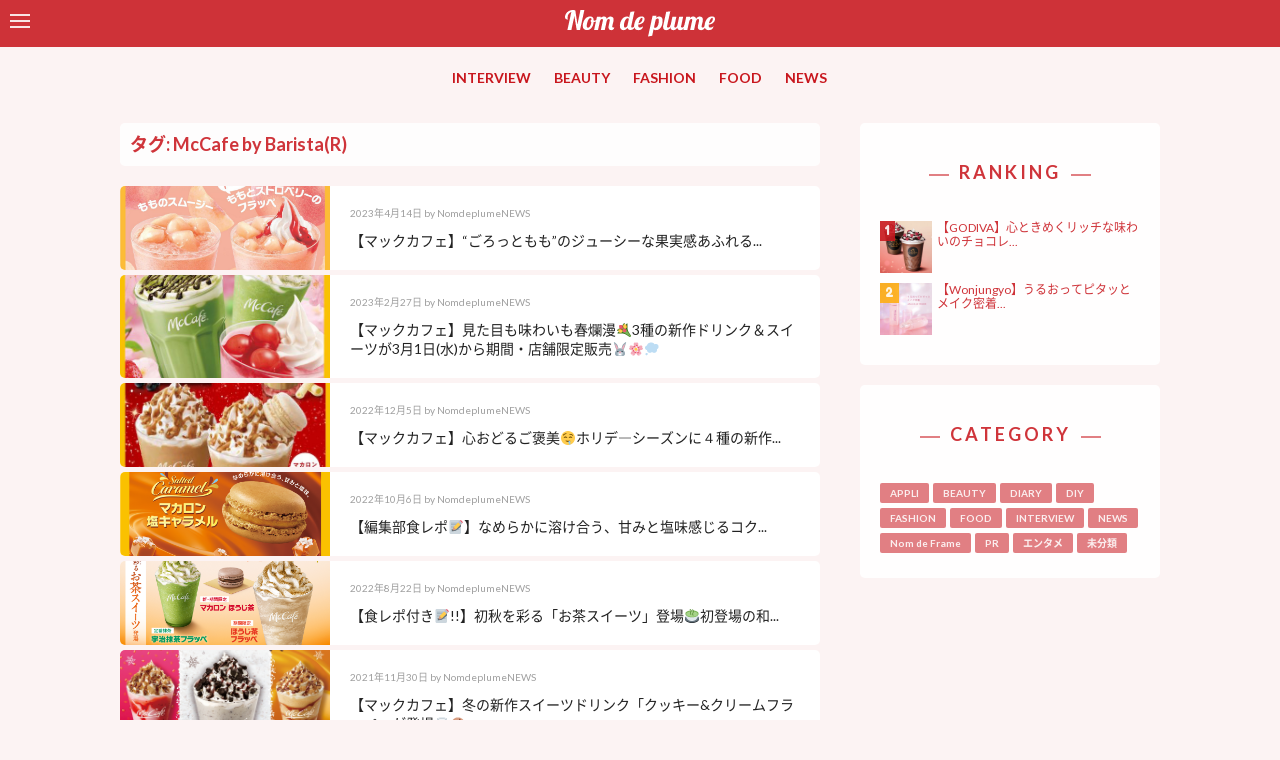

--- FILE ---
content_type: text/html; charset=UTF-8
request_url: https://www.nomdeplume.jp/tag/mccafe-by-baristar
body_size: 11653
content:
<!doctype html>

<!--[if lt IE 7]><html lang="ja" class="no-js lt-ie9 lt-ie8 lt-ie7"><![endif]-->
<!--[if (IE 7)&!(IEMobile)]><html lang="ja" class="no-js lt-ie9 lt-ie8"><![endif]-->
<!--[if (IE 8)&!(IEMobile)]><html lang="ja" class="no-js lt-ie9"><![endif]-->
<!--[if gt IE 8]><!--> <html lang="ja" class="no-js"><!--<![endif]-->

    <head>
        <meta charset="utf-8">

                <meta http-equiv="X-UA-Compatible" content="IE=edge">

                    <title>Nom de plume(ノンデプルーム)  McCafe by Barista(R)</title>
        
                <meta name="HandheldFriendly" content="True">
        <meta name="MobileOptimized" content="320">
        <meta name="viewport" content="width=device-width, initial-scale=1"/>

                <link rel="apple-touch-icon" href="https://www.nomdeplume.jp/wp-content/themes/nom%20de%20plume/library/images/apple-touch-icon.png">
        <link rel="icon" href="https://www.nomdeplume.jp/wp-content/themes/nom%20de%20plume/favicon.png">
        <!--[if IE]>
            <link rel="shortcut icon" href="https://www.nomdeplume.jp/wp-content/themes/nom%20de%20plume/favicon.ico">
        <![endif]-->
                <meta name="msapplication-TileColor" content="#f01d4f">
        <meta name="msapplication-TileImage" content="https://www.nomdeplume.jp/wp-content/themes/nom%20de%20plume/library/images/win8-tile-icon.png">
            <meta name="theme-color" content="#121212">

        <link rel="pingback" href="https://www.nomdeplume.jp/xmlrpc.php">

        <script src="https://use.fontawesome.com/96752f7ad3.js"></script>

                <style>
#wpadminbar #wp-admin-bar-wccp_free_top_button .ab-icon:before {
	content: "\f160";
	color: #02CA02;
	top: 3px;
}
#wpadminbar #wp-admin-bar-wccp_free_top_button .ab-icon {
	transform: rotate(45deg);
}
</style>
<link rel='dns-prefetch' href='//fonts.googleapis.com' />
<link rel='dns-prefetch' href='//s.w.org' />
<link rel="alternate" type="application/rss+xml" title="Nom de plume(ノンデプルーム) &raquo; フィード" href="https://www.nomdeplume.jp/feed" />
<link rel="alternate" type="application/rss+xml" title="Nom de plume(ノンデプルーム) &raquo; コメントフィード" href="https://www.nomdeplume.jp/comments/feed" />
<link rel="alternate" type="application/rss+xml" title="Nom de plume(ノンデプルーム) &raquo; McCafe by Barista(R) タグのフィード" href="https://www.nomdeplume.jp/tag/mccafe-by-baristar/feed" />
		<script type="text/javascript">
			window._wpemojiSettings = {"baseUrl":"https:\/\/s.w.org\/images\/core\/emoji\/2.2.1\/72x72\/","ext":".png","svgUrl":"https:\/\/s.w.org\/images\/core\/emoji\/2.2.1\/svg\/","svgExt":".svg","source":{"concatemoji":"https:\/\/www.nomdeplume.jp\/wp-includes\/js\/wp-emoji-release.min.js"}};
			!function(a,b,c){function d(a){var b,c,d,e,f=String.fromCharCode;if(!k||!k.fillText)return!1;switch(k.clearRect(0,0,j.width,j.height),k.textBaseline="top",k.font="600 32px Arial",a){case"flag":return k.fillText(f(55356,56826,55356,56819),0,0),!(j.toDataURL().length<3e3)&&(k.clearRect(0,0,j.width,j.height),k.fillText(f(55356,57331,65039,8205,55356,57096),0,0),b=j.toDataURL(),k.clearRect(0,0,j.width,j.height),k.fillText(f(55356,57331,55356,57096),0,0),c=j.toDataURL(),b!==c);case"emoji4":return k.fillText(f(55357,56425,55356,57341,8205,55357,56507),0,0),d=j.toDataURL(),k.clearRect(0,0,j.width,j.height),k.fillText(f(55357,56425,55356,57341,55357,56507),0,0),e=j.toDataURL(),d!==e}return!1}function e(a){var c=b.createElement("script");c.src=a,c.defer=c.type="text/javascript",b.getElementsByTagName("head")[0].appendChild(c)}var f,g,h,i,j=b.createElement("canvas"),k=j.getContext&&j.getContext("2d");for(i=Array("flag","emoji4"),c.supports={everything:!0,everythingExceptFlag:!0},h=0;h<i.length;h++)c.supports[i[h]]=d(i[h]),c.supports.everything=c.supports.everything&&c.supports[i[h]],"flag"!==i[h]&&(c.supports.everythingExceptFlag=c.supports.everythingExceptFlag&&c.supports[i[h]]);c.supports.everythingExceptFlag=c.supports.everythingExceptFlag&&!c.supports.flag,c.DOMReady=!1,c.readyCallback=function(){c.DOMReady=!0},c.supports.everything||(g=function(){c.readyCallback()},b.addEventListener?(b.addEventListener("DOMContentLoaded",g,!1),a.addEventListener("load",g,!1)):(a.attachEvent("onload",g),b.attachEvent("onreadystatechange",function(){"complete"===b.readyState&&c.readyCallback()})),f=c.source||{},f.concatemoji?e(f.concatemoji):f.wpemoji&&f.twemoji&&(e(f.twemoji),e(f.wpemoji)))}(window,document,window._wpemojiSettings);
		</script>
		<style type="text/css">
img.wp-smiley,
img.emoji {
	display: inline !important;
	border: none !important;
	box-shadow: none !important;
	height: 1em !important;
	width: 1em !important;
	margin: 0 .07em !important;
	vertical-align: -0.1em !important;
	background: none !important;
	padding: 0 !important;
}
</style>
<link rel='stylesheet' id='contact-form-7-css'  href='https://www.nomdeplume.jp/wp-content/plugins/contact-form-7/includes/css/styles.css' type='text/css' media='all' />
<link rel='stylesheet' id='nrci_methods-css'  href='https://www.nomdeplume.jp/wp-content/plugins/no-right-click-images-plugin/no-right-click-images.css' type='text/css' media='all' />
<link rel='stylesheet' id='googleFontsLato-css'  href='//fonts.googleapis.com/css?family=Lato%3A300%2C300i%2C400%2C400i%2C700%2C700i%2C900%2C900i' type='text/css' media='all' />
<link rel='stylesheet' id='googleFontsFredoka-css'  href='//fonts.googleapis.com/css?family=Fredoka+One' type='text/css' media='all' />
<link rel='stylesheet' id='wordpress-popular-posts-css'  href='https://www.nomdeplume.jp/wp-content/plugins/wordpress-popular-posts/style/wpp.css' type='text/css' media='all' />
<link rel='stylesheet' id='bones-stylesheet-css'  href='https://www.nomdeplume.jp/wp-content/themes/nom%20de%20plume/library/css/style.css' type='text/css' media='all' />
<!--[if lt IE 9]>
<link rel='stylesheet' id='bones-ie-only-css'  href='https://www.nomdeplume.jp/wp-content/themes/nom%20de%20plume/library/css/ie.css' type='text/css' media='all' />
<![endif]-->
<script type='text/javascript' src='https://www.nomdeplume.jp/wp-includes/js/jquery/jquery.js'></script>
<script type='text/javascript' src='https://www.nomdeplume.jp/wp-includes/js/jquery/jquery-migrate.min.js'></script>
<script type='text/javascript'>
/* <![CDATA[ */
var nrci_opts = {"gesture":"Y","drag":"Y","touch":"Y","admin":"Y"};
/* ]]> */
</script>
<script type='text/javascript' src='https://www.nomdeplume.jp/wp-content/plugins/no-right-click-images-plugin/no-right-click-images.js'></script>
<script type='text/javascript' src='https://www.nomdeplume.jp/wp-content/themes/nom%20de%20plume/library/js/libs/modernizr.custom.min.js'></script>
<link rel='https://api.w.org/' href='https://www.nomdeplume.jp/wp-json/' />
<meta name="p:domain_verify" content="c7d8883c95f0e9b747a6c97110e7b9ca"/><script type="text/javascript">
	window._wp_rp_static_base_url = 'https://wprp.zemanta.com/static/';
	window._wp_rp_wp_ajax_url = "https://www.nomdeplume.jp/wp-admin/admin-ajax.php";
	window._wp_rp_plugin_version = '3.6.4';
	window._wp_rp_post_id = '99942';
	window._wp_rp_num_rel_posts = '3';
	window._wp_rp_thumbnails = true;
	window._wp_rp_post_title = '%E3%80%90%E3%83%9E%E3%83%83%E3%82%AF%E3%82%AB%E3%83%95%E3%82%A7%E3%80%91%E2%80%9C%E3%81%94%E3%82%8D%E3%81%A3%E3%81%A8%E3%82%82%E3%82%82%E2%80%9D%E3%81%AE%E3%82%B8%E3%83%A5%E3%83%BC%E3%82%B7%E3%83%BC%E3%81%AA%E6%9E%9C%E5%AE%9F%E6%84%9F%E3%81%82%E3%81%B5%E3%82%8C%E3%82%8B%E3%83%89%E3%83%AA%E3%83%B3%E3%82%AF2%E7%A8%AE%E3%81%A8%E3%80%81%E3%83%94%E3%83%BC%E3%83%81%E3%83%86%E3%82%A3%E3%83%BC%E3%81%8C%E9%A6%99%E3%82%8A%E5%BF%83%E3%81%8C%E8%8F%AF%E3%82%84%E3%81%90%E6%96%B0%E4%BD%9C%E3%83%9E%E3%82%AB%E3%83%AD%E3%83%B3%E3%81%8C4%E6%9C%8819%E6%97%A5%28%E6%B0%B4%29%E3%81%8B%E3%82%89%E6%9C%9F%E9%96%93%E9%99%90%E5%AE%9A%E8%B2%A9%E5%A3%B2%F0%9F%A4%A4%F0%9F%8D%91%F0%9F%92%9E';
	window._wp_rp_post_tags = [];
	window._wp_rp_promoted_content = true;
</script>
<link rel="stylesheet" href="https://www.nomdeplume.jp/wp-content/plugins/wordpress-23-related-posts-plugin/static/themes/modern.css?version=3.6.4" />
<style type="text/css">
.related_post_title {
	margin: 0 auto 4rem;
	background: none;
	padding: 0;
	border: none;
}
ul.related_post {
}
ul.related_post li {
}
ul.related_post li a {
}
ul.related_post li img {
}</style>
<script id="wpcp_disable_selection" type="text/javascript">
var image_save_msg='You are not allowed to save images!';
	var no_menu_msg='Context Menu disabled!';
	var smessage = "Content is protected !!";

function disableEnterKey(e)
{
	var elemtype = e.target.tagName;
	
	elemtype = elemtype.toUpperCase();
	
	if (elemtype == "TEXT" || elemtype == "TEXTAREA" || elemtype == "INPUT" || elemtype == "PASSWORD" || elemtype == "SELECT" || elemtype == "OPTION" || elemtype == "EMBED")
	{
		elemtype = 'TEXT';
	}
	
	if (e.ctrlKey){
     var key;
     if(window.event)
          key = window.event.keyCode;     //IE
     else
          key = e.which;     //firefox (97)
    //if (key != 17) alert(key);
     if (elemtype!= 'TEXT' && (key == 97 || key == 65 || key == 67 || key == 99 || key == 88 || key == 120 || key == 26 || key == 85  || key == 86 || key == 83 || key == 43 || key == 73))
     {
		if(wccp_free_iscontenteditable(e)) return true;
		show_wpcp_message('You are not allowed to copy content or view source');
		return false;
     }else
     	return true;
     }
}


/*For contenteditable tags*/
function wccp_free_iscontenteditable(e)
{
	var e = e || window.event; // also there is no e.target property in IE. instead IE uses window.event.srcElement
  	
	var target = e.target || e.srcElement;

	var elemtype = e.target.nodeName;
	
	elemtype = elemtype.toUpperCase();
	
	var iscontenteditable = "false";
		
	if(typeof target.getAttribute!="undefined" ) iscontenteditable = target.getAttribute("contenteditable"); // Return true or false as string
	
	var iscontenteditable2 = false;
	
	if(typeof target.isContentEditable!="undefined" ) iscontenteditable2 = target.isContentEditable; // Return true or false as boolean

	if(target.parentElement.isContentEditable) iscontenteditable2 = true;
	
	if (iscontenteditable == "true" || iscontenteditable2 == true)
	{
		if(typeof target.style!="undefined" ) target.style.cursor = "text";
		
		return true;
	}
}

////////////////////////////////////
function disable_copy(e)
{	
	var e = e || window.event; // also there is no e.target property in IE. instead IE uses window.event.srcElement
	
	var elemtype = e.target.tagName;
	
	elemtype = elemtype.toUpperCase();
	
	if (elemtype == "TEXT" || elemtype == "TEXTAREA" || elemtype == "INPUT" || elemtype == "PASSWORD" || elemtype == "SELECT" || elemtype == "OPTION" || elemtype == "EMBED")
	{
		elemtype = 'TEXT';
	}
	
	if(wccp_free_iscontenteditable(e)) return true;
	
	var isSafari = /Safari/.test(navigator.userAgent) && /Apple Computer/.test(navigator.vendor);
	
	var checker_IMG = '';
	if (elemtype == "IMG" && checker_IMG == 'checked' && e.detail >= 2) {show_wpcp_message(alertMsg_IMG);return false;}
	if (elemtype != "TEXT")
	{
		if (smessage !== "" && e.detail == 2)
			show_wpcp_message(smessage);
		
		if (isSafari)
			return true;
		else
			return false;
	}	
}

//////////////////////////////////////////
function disable_copy_ie()
{
	var e = e || window.event;
	var elemtype = window.event.srcElement.nodeName;
	elemtype = elemtype.toUpperCase();
	if(wccp_free_iscontenteditable(e)) return true;
	if (elemtype == "IMG") {show_wpcp_message(alertMsg_IMG);return false;}
	if (elemtype != "TEXT" && elemtype != "TEXTAREA" && elemtype != "INPUT" && elemtype != "PASSWORD" && elemtype != "SELECT" && elemtype != "OPTION" && elemtype != "EMBED")
	{
		return false;
	}
}	
function reEnable()
{
	return true;
}
document.onkeydown = disableEnterKey;
document.onselectstart = disable_copy_ie;
if(navigator.userAgent.indexOf('MSIE')==-1)
{
	document.onmousedown = disable_copy;
	document.onclick = reEnable;
}
function disableSelection(target)
{
    //For IE This code will work
    if (typeof target.onselectstart!="undefined")
    target.onselectstart = disable_copy_ie;
    
    //For Firefox This code will work
    else if (typeof target.style.MozUserSelect!="undefined")
    {target.style.MozUserSelect="none";}
    
    //All other  (ie: Opera) This code will work
    else
    target.onmousedown=function(){return false}
    target.style.cursor = "default";
}
//Calling the JS function directly just after body load
window.onload = function(){disableSelection(document.body);};

//////////////////special for safari Start////////////////
var onlongtouch;
var timer;
var touchduration = 1000; //length of time we want the user to touch before we do something

var elemtype = "";
function touchstart(e) {
	var e = e || window.event;
  // also there is no e.target property in IE.
  // instead IE uses window.event.srcElement
  	var target = e.target || e.srcElement;
	
	elemtype = window.event.srcElement.nodeName;
	
	elemtype = elemtype.toUpperCase();
	
	if(!wccp_pro_is_passive()) e.preventDefault();
	if (!timer) {
		timer = setTimeout(onlongtouch, touchduration);
	}
}

function touchend() {
    //stops short touches from firing the event
    if (timer) {
        clearTimeout(timer);
        timer = null;
    }
	onlongtouch();
}

onlongtouch = function(e) { //this will clear the current selection if anything selected
	
	if (elemtype != "TEXT" && elemtype != "TEXTAREA" && elemtype != "INPUT" && elemtype != "PASSWORD" && elemtype != "SELECT" && elemtype != "EMBED" && elemtype != "OPTION")	
	{
		if (window.getSelection) {
			if (window.getSelection().empty) {  // Chrome
			window.getSelection().empty();
			} else if (window.getSelection().removeAllRanges) {  // Firefox
			window.getSelection().removeAllRanges();
			}
		} else if (document.selection) {  // IE?
			document.selection.empty();
		}
		return false;
	}
};

document.addEventListener("DOMContentLoaded", function(event) { 
    window.addEventListener("touchstart", touchstart, false);
    window.addEventListener("touchend", touchend, false);
});

function wccp_pro_is_passive() {

  var cold = false,
  hike = function() {};

  try {
	  const object1 = {};
  var aid = Object.defineProperty(object1, 'passive', {
  get() {cold = true}
  });
  window.addEventListener('test', hike, aid);
  window.removeEventListener('test', hike, aid);
  } catch (e) {}

  return cold;
}
/*special for safari End*/
</script>
<script id="wpcp_disable_Right_Click" type="text/javascript">
document.ondragstart = function() { return false;}
	function nocontext(e) {
	   return false;
	}
	document.oncontextmenu = nocontext;
</script>
<style>
.unselectable
{
-moz-user-select:none;
-webkit-user-select:none;
cursor: default;
}
html
{
-webkit-touch-callout: none;
-webkit-user-select: none;
-khtml-user-select: none;
-moz-user-select: none;
-ms-user-select: none;
user-select: none;
-webkit-tap-highlight-color: rgba(0,0,0,0);
}
</style>
<script id="wpcp_css_disable_selection" type="text/javascript">
var e = document.getElementsByTagName('body')[0];
if(e)
{
	e.setAttribute('unselectable',on);
}
</script>
<style type="text/css" id="custom-background-css">
body.custom-background { background-color: #fcf3f3; }
</style>
<link rel="icon" href="https://www.nomdeplume.jp/wp-content/uploads/2017/05/cropped-fb8870748e3cdc672d5b5c7c8e41f0bf-32x32.png" sizes="32x32" />
<link rel="icon" href="https://www.nomdeplume.jp/wp-content/uploads/2017/05/cropped-fb8870748e3cdc672d5b5c7c8e41f0bf-192x192.png" sizes="192x192" />
<link rel="apple-touch-icon-precomposed" href="https://www.nomdeplume.jp/wp-content/uploads/2017/05/cropped-fb8870748e3cdc672d5b5c7c8e41f0bf-180x180.png" />
<meta name="msapplication-TileImage" content="https://www.nomdeplume.jp/wp-content/uploads/2017/05/cropped-fb8870748e3cdc672d5b5c7c8e41f0bf-270x270.png" />
        
                <script>
          (function(i,s,o,g,r,a,m){i['GoogleAnalyticsObject']=r;i[r]=i[r]||function(){
          (i[r].q=i[r].q||[]).push(arguments)},i[r].l=1*new Date();a=s.createElement(o),
          m=s.getElementsByTagName(o)[0];a.async=1;a.src=g;m.parentNode.insertBefore(a,m)
          })(window,document,'script','https://www.google-analytics.com/analytics.js','ga');

          ga('create', 'UA-42582334-5', 'auto');
          ga('send', 'pageview');

        </script>
        
        <!--OGP開始-->
        <meta property="fb:admins" content="654890591211413" />
        <meta property="og:locale" content="ja_JP">
                        <meta property="og:type" content="blog">
                <meta property="og:description" content="原宿系モデル事務所である株式会社 N.D.Promotion が運営するティーン向けメディア。 Twitter38 万フォロワー、Instagram11 万フォロワーと SNS を中心に若年層女子へ圧倒的なリーチ力を持つ。人気モデルを起用した撮影企画や人気 JK ライターによるオリジナルコンテンツを毎日発信し、スマホ世代の流行の発信地。">
                <meta property="twitter:text:description" content="原宿系モデル事務所である株式会社 N.D.Promotion が運営するティーン向けメディア。 Twitter38 万フォロワー、Instagram11 万フォロワーと SNS を中心に若年層女子へ圧倒的なリーチ力を持つ。人気モデルを起用した撮影企画や人気 JK ライターによるオリジナルコンテンツを毎日発信し、スマホ世代の流行の発信地。">
                <meta property="og:title" content="Nom de plume(ノンデプルーム)">
                <meta property="twitter:title" content="Nom de plume(ノンデプルーム)">
                <meta property="og:url" content="https://www.nomdeplume.jp">
                <meta property="twitter:url" content="https://www.nomdeplume.jp">
                    <meta property="og:site_name" content="Nom de plume(ノンデプルーム)">
            <meta property="og:image" content="https://www.nomdeplume.jp/wp-content/themes/nom%20de%20plume/library/images/ogp.png">
            <meta name="twitter:card" content="summary_large_image">
            <meta name="twitter:site" content="@Nomde_official">
        <!--OGP完了-->
<!-- Global site tag (gtag.js) - Google Analytics -->
<script async src="https://www.googletagmanager.com/gtag/js?id=G-ZSY5GRJ82Q"></script>
<script>
  window.dataLayer = window.dataLayer || [];
  function gtag(){dataLayer.push(arguments);}
  gtag('js', new Date());

  gtag('config', 'G-ZSY5GRJ82Q');
</script>

<!-- Google tag (gtag.js) -->
<script async src="https://www.googletagmanager.com/gtag/js?id=G-34HLTEKE3N"></script>
<script>
  window.dataLayer = window.dataLayer || [];
  function gtag(){dataLayer.push(arguments);}
  gtag('js', new Date());

  gtag('config', 'G-34HLTEKE3N');
</script>

    </head>


    <body class="archive tag tag-mccafe-by-baristar tag-7913 custom-background unselectable" itemscope itemtype="http://schema.org/WebPage">
                                        

<div id="sidebar">

    <div id="sidebar-wrapper" class="sidebar-wrapper">

        <form role="search" method="get" id="searchform" class="searchform" action="https://www.nomdeplume.jp/">
    <div class="search-wrap">
        <div class="left">
            <label for="s" class="screen-reader-text">
            <input type="search" id="s" name="s" value="" />
            </label>
        </div>
        <div class="right">
            <button type="submit" id="searchsubmit" ><i class="fa fa-search" aria-hidden="true"></i></button>
        </div>
    </div>
</form>
        <h4 class="side-title">MENU</h4>
        <nav role="navigation">
            <div class="slide-links cf"><ul id="menu-slide_navi01" class="menu"><li id="menu-item-70390" class="menu-item menu-item-type-taxonomy menu-item-object-category menu-item-70390"><a href="https://www.nomdeplume.jp/category/interview">INTERVIEW</a></li>
<li id="menu-item-2150" class="menu-item menu-item-type-taxonomy menu-item-object-category menu-item-2150"><a href="https://www.nomdeplume.jp/category/beauty">BEAUTY</a></li>
<li id="menu-item-2151" class="menu-item menu-item-type-taxonomy menu-item-object-category menu-item-2151"><a href="https://www.nomdeplume.jp/category/fashion">FASHION</a></li>
<li id="menu-item-2168" class="menu-item menu-item-type-taxonomy menu-item-object-category menu-item-2168"><a href="https://www.nomdeplume.jp/category/food">FOOD</a></li>
<li id="menu-item-2153" class="menu-item menu-item-type-taxonomy menu-item-object-category menu-item-2153"><a href="https://www.nomdeplume.jp/category/news">NEWS</a></li>
<li id="menu-item-2167" class="menu-item menu-item-type-taxonomy menu-item-object-category menu-item-2167"><a href="https://www.nomdeplume.jp/category/appli">APPLI</a></li>
</ul></div>        </nav>

        <h4 class="side-title">WRITER</h4>
        <ul class="writer-list">
                    <li class="writer-profile">
            <figure class="eyecatch author_image">
                <a href="/?author=16">
                <img alt='' src='http://www.nomdeplume.jp/wp-content/uploads/2020/04/NOMDE_LOGO_icon-1-300x300.jpg' srcset='http://www.nomdeplume.jp/wp-content/uploads/2020/04/NOMDE_LOGO_icon-1-600x600.jpg 2x' class='avatar avatar-300 photo' height='300' width='300' />                </a>
            </figure>
            <div class="profile">
                <div class="icon-field">
                                                </div>
                <h4>
                    <a href="/?author=16">
                        NomdeplumeNEWS                    </a>
                </h4>

                <div class="nickname">NomdeplumeNEWS</div>
            </div>
        </li>
                    <li class="writer-profile">
            <figure class="eyecatch author_image">
                <a href="/?author=277">
                <img alt='' src='http://www.nomdeplume.jp/wp-content/uploads/2021/04/avatar_user_277_1618287356.jpg' srcset='http://www.nomdeplume.jp/wp-content/uploads/2021/04/avatar_user_277_1618287356.jpg 2x' class='avatar avatar-300 photo' height='300' width='300' />                </a>
            </figure>
            <div class="profile">
                <div class="icon-field">
                                                </div>
                <h4>
                    <a href="/?author=277">
                        Nomdeplume公式ライター                    </a>
                </h4>

                <div class="nickname">Nomdeplume公式ライター</div>
            </div>
        </li>
                    <li class="writer-profile">
            <figure class="eyecatch author_image">
                <a href="/?author=276">
                <img alt='' src='http://www.nomdeplume.jp/wp-content/uploads/2020/04/rogo2-300x300.jpg' srcset='http://www.nomdeplume.jp/wp-content/uploads/2020/04/rogo2-600x600.jpg 2x' class='avatar avatar-300 photo' height='300' width='300' />                </a>
            </figure>
            <div class="profile">
                <div class="icon-field">
                                                </div>
                <h4>
                    <a href="/?author=276">
                        Nomdeplume編集部                    </a>
                </h4>

                <div class="nickname">Nomdeplume編集部</div>
            </div>
        </li>
                    <li class="writer-profile">
            <figure class="eyecatch author_image">
                <a href="/?author=267">
                <img alt='' src='http://www.nomdeplume.jp/wp-content/uploads/2019/05/5b7b3810-a6d5-4634-bf04-314eb3460992-300x300.jpeg' srcset='http://www.nomdeplume.jp/wp-content/uploads/2019/05/5b7b3810-a6d5-4634-bf04-314eb3460992-600x600.jpeg 2x' class='avatar avatar-300 photo' height='300' width='300' />                </a>
            </figure>
            <div class="profile">
                <div class="icon-field">
                                        <span class="rank-girls"><i class="fa fa-star-o" aria-hidden="true"></i> Nom de plume Girls</span>
                                    </div>
                <h4>
                    <a href="/?author=267">
                        ®️ea                    </a>
                </h4>

                <div class="nickname">®️ea</div>
            </div>
        </li>
                    <li class="writer-profile">
            <figure class="eyecatch author_image">
                <a href="/?author=320">
                <img alt='' src='https://www.nomdeplume.jp/wp-content/uploads/2022/02/e923cc1b5814d01cc62a09064b5f23ba-300x300.jpg' srcset='https://www.nomdeplume.jp/wp-content/uploads/2022/02/e923cc1b5814d01cc62a09064b5f23ba.jpg 2x' class='avatar avatar-300 photo' height='300' width='300' />                </a>
            </figure>
            <div class="profile">
                <div class="icon-field">
                                                </div>
                <h4>
                    <a href="/?author=320">
                        y.takayama(Nomdeplume編集部)                    </a>
                </h4>

                <div class="nickname">y.takayama(Nomdeplume編集部)</div>
            </div>
        </li>
                    <li class="writer-profile">
            <figure class="eyecatch author_image">
                <a href="/?author=246">
                <img alt='' src='http://www.nomdeplume.jp/wp-content/uploads/2018/12/avatar_user_246_1544438813-300x300.jpeg' srcset='http://www.nomdeplume.jp/wp-content/uploads/2018/12/avatar_user_246_1544438813-600x600.jpeg 2x' class='avatar avatar-300 photo' height='300' width='300' />                </a>
            </figure>
            <div class="profile">
                <div class="icon-field">
                                        <span class="rank-girls"><i class="fa fa-star-o" aria-hidden="true"></i> Nom de plume Girls</span>
                                    </div>
                <h4>
                    <a href="/?author=246">
                        ZhiZi                    </a>
                </h4>

                <div class="nickname">ZhiZi</div>
            </div>
        </li>
    </ul>

    <a href="/writer/" class="btn pink-btn">MORE</a>


    </div>

</div>
        <div id="container">

            <header class="header" role="banner" itemscope itemtype="http://schema.org/WPHeader">

                <div id="inner-header" class="wrap cf">
                <div id="navbar">
                    <!--
                    #navbar is positioned fixed.

                    It does not matter what kind of element #toggle-sidebar is.
                    -->

                    <div id="toggle-sidebar">
                        <span></span>
                        <span></span>
                        <span></span>
                    </div>
                </div>

                                        <a href="https://www.nomdeplume.jp" rel="nofollow">
                        <img class="logo" src="https://www.nomdeplume.jp/wp-content/themes/nom%20de%20plume/library/images/new_logo_white.svg" alt="Nom de plume(ノンデプルーム)">
                    </a>

                                        


                </div>
                <nav role="navigation" itemscope itemtype="http://schema.org/SiteNavigationElement">
                    <ul id="menu-main-navi" class="nav top-nav cf"><li id="menu-item-66700" class="menu-item menu-item-type-taxonomy menu-item-object-category menu-item-66700"><a href="https://www.nomdeplume.jp/category/interview">INTERVIEW</a></li>
<li id="menu-item-2120" class="menu-item menu-item-type-taxonomy menu-item-object-category menu-item-2120"><a href="https://www.nomdeplume.jp/category/beauty">BEAUTY</a></li>
<li id="menu-item-2121" class="menu-item menu-item-type-taxonomy menu-item-object-category menu-item-2121"><a href="https://www.nomdeplume.jp/category/fashion">FASHION</a></li>
<li id="menu-item-2166" class="menu-item menu-item-type-taxonomy menu-item-object-category menu-item-2166"><a href="https://www.nomdeplume.jp/category/food">FOOD</a></li>
<li id="menu-item-2164" class="menu-item menu-item-type-taxonomy menu-item-object-category menu-item-2164"><a href="https://www.nomdeplume.jp/category/news">NEWS</a></li>
</ul>
                </nav>

            </header>

			<div id="content">

				<div id="inner-content" class="wrap cf">

						<main id="main" class="cf" role="main" itemscope itemprop="mainContentOfPage" itemtype="http://schema.org/Blog">
                                                                                        <h1 class="page-title">タグ: McCafe by Barista(R)</h1>                            
							
							<article id="post-99942" class="cf tile post-99942 post type-post status-publish format-standard has-post-thumbnail hentry category-food tag-mccafe-by-baristar tag-11057 tag-309 tag-1425 tag-3064 tag-11056 tag-11055 tag-9460 tag-9615" role="article">
                                    <a href="https://www.nomdeplume.jp/food/99942" class="wrap-link">
                                        <div class="left">
                                                                                                                                            <figure style="background-image: url(https://www.nomdeplume.jp/wp-content/uploads/2023/04/8c326872d3ad69c38c07d5649006c217.jpg);">
                                                        <img src="https://www.nomdeplume.jp/wp-content/uploads/2023/04/8c326872d3ad69c38c07d5649006c217.jpg" alt="">
                                                </figure>
                                                                                    </div>
                                        <div class="right txt">
                                            <p class="byline entry-meta vcard">
                                                                                 <time class="updated entry-time" datetime="2023-04-14" itemprop="datePublished">2023年4月14日</time> <span class="by">by</span> <span class="entry-author author" itemprop="author" itemscope itemptype="http://schema.org/Person">NomdeplumeNEWS</span>                                            </p>
                                                <h2>
                                                                                                            【マックカフェ】“ごろっともも”のジューシーな果実感あふれる...                                                                                                    </h2>
                                        </div>
                                    </a>

							</article>

							
							<article id="post-97975" class="cf tile post-97975 post type-post status-publish format-standard has-post-thumbnail hentry category-food tag-mccafe-by-barista tag-mccafe-by-baristar tag-5083 tag-10901 tag-171 tag-10902 tag-1206 tag-1761 tag-10903 tag-1425 tag-2182 tag-10904 tag-9460 tag-9615" role="article">
                                    <a href="https://www.nomdeplume.jp/food/97975" class="wrap-link">
                                        <div class="left">
                                                                                                                                            <figure style="background-image: url(https://www.nomdeplume.jp/wp-content/uploads/2023/02/2023022116052263f46d3279524.jpg);">
                                                        <img src="https://www.nomdeplume.jp/wp-content/uploads/2023/02/2023022116052263f46d3279524.jpg" alt="">
                                                </figure>
                                                                                    </div>
                                        <div class="right txt">
                                            <p class="byline entry-meta vcard">
                                                                                 <time class="updated entry-time" datetime="2023-02-27" itemprop="datePublished">2023年2月27日</time> <span class="by">by</span> <span class="entry-author author" itemprop="author" itemscope itemptype="http://schema.org/Person">NomdeplumeNEWS</span>                                            </p>
                                                <h2>
                                                                                                            【マックカフェ】見た目も味わいも春爛漫💐3種の新作ドリンク＆スイーツが3月1日(水)から期間・店舗限定販売🐰🌸💭                                                                                                    </h2>
                                        </div>
                                    </a>

							</article>

							
							<article id="post-95500" class="cf tile post-95500 post type-post status-publish format-standard has-post-thumbnail hentry category-food tag-mccafe-by-barista tag-mccafe-by-baristar tag-171 tag-10616 tag-254 tag-1206 tag-10615 tag-1425 tag-10613 tag-10614 tag-9460 tag-9615" role="article">
                                    <a href="https://www.nomdeplume.jp/food/95500" class="wrap-link">
                                        <div class="left">
                                                                                                                                            <figure style="background-image: url(https://www.nomdeplume.jp/wp-content/uploads/2022/12/7da502b11aaf7a635b4207388cf93b52.jpg);">
                                                        <img src="https://www.nomdeplume.jp/wp-content/uploads/2022/12/7da502b11aaf7a635b4207388cf93b52.jpg" alt="">
                                                </figure>
                                                                                    </div>
                                        <div class="right txt">
                                            <p class="byline entry-meta vcard">
                                                                                 <time class="updated entry-time" datetime="2022-12-05" itemprop="datePublished">2022年12月5日</time> <span class="by">by</span> <span class="entry-author author" itemprop="author" itemscope itemptype="http://schema.org/Person">NomdeplumeNEWS</span>                                            </p>
                                                <h2>
                                                                                                            【マックカフェ】心おどるご褒美🤤ホリデ―シーズンに４種の新作...                                                                                                    </h2>
                                        </div>
                                    </a>

							</article>

							
							<article id="post-93286" class="cf tile post-93286 post type-post status-publish format-standard has-post-thumbnail hentry category-food tag-mccafe-by-barista tag-mccafe-by-baristar tag-171 tag-1761 tag-10397 tag-309 tag-588 tag-1425 tag-6709 tag-3064 tag-9460" role="article">
                                    <a href="https://www.nomdeplume.jp/food/93286" class="wrap-link">
                                        <div class="left">
                                                                                                                                            <figure style="background-image: url(https://www.nomdeplume.jp/wp-content/uploads/2022/10/82bf0a88ebaee9ed9c30ed5b7a4df2f8.png);">
                                                        <img src="https://www.nomdeplume.jp/wp-content/uploads/2022/10/82bf0a88ebaee9ed9c30ed5b7a4df2f8.png" alt="">
                                                </figure>
                                                                                    </div>
                                        <div class="right txt">
                                            <p class="byline entry-meta vcard">
                                                                                 <time class="updated entry-time" datetime="2022-10-06" itemprop="datePublished">2022年10月6日</time> <span class="by">by</span> <span class="entry-author author" itemprop="author" itemscope itemptype="http://schema.org/Person">NomdeplumeNEWS</span>                                            </p>
                                                <h2>
                                                                                                            【編集部食レポ📝】なめらかに溶け合う、甘みと塩味感じるコク...                                                                                                    </h2>
                                        </div>
                                    </a>

							</article>

							
							<article id="post-91442" class="cf tile post-91442 post type-post status-publish format-standard has-post-thumbnail hentry category-food tag-mccafe-by-baristar tag-6710 tag-10176 tag-588 tag-8069 tag-300 tag-1097" role="article">
                                    <a href="https://www.nomdeplume.jp/food/91442" class="wrap-link">
                                        <div class="left">
                                                                                                                                            <figure style="background-image: url(https://www.nomdeplume.jp/wp-content/uploads/2022/08/6f44349fd9f1b7ad1656c1863e59f082.png);">
                                                        <img src="https://www.nomdeplume.jp/wp-content/uploads/2022/08/6f44349fd9f1b7ad1656c1863e59f082.png" alt="">
                                                </figure>
                                                                                    </div>
                                        <div class="right txt">
                                            <p class="byline entry-meta vcard">
                                                                                 <time class="updated entry-time" datetime="2022-08-22" itemprop="datePublished">2022年8月22日</time> <span class="by">by</span> <span class="entry-author author" itemprop="author" itemscope itemptype="http://schema.org/Person">NomdeplumeNEWS</span>                                            </p>
                                                <h2>
                                                                                                            【食レポ付き📝!!】初秋を彩る「お茶スイーツ」登場🍵初登場の和...                                                                                                    </h2>
                                        </div>
                                    </a>

							</article>

							
							<article id="post-79722" class="cf tile post-79722 post type-post status-publish format-standard has-post-thumbnail hentry category-food tag-mccafe-by-baristar tag-9080 tag-309 tag-588" role="article">
                                    <a href="https://www.nomdeplume.jp/food/79722" class="wrap-link">
                                        <div class="left">
                                                                                                                                            <figure style="background-image: url(https://www.nomdeplume.jp/wp-content/uploads/2021/11/2021112916394861a483c48bc81.jpg);">
                                                        <img src="https://www.nomdeplume.jp/wp-content/uploads/2021/11/2021112916394861a483c48bc81.jpg" alt="">
                                                </figure>
                                                                                    </div>
                                        <div class="right txt">
                                            <p class="byline entry-meta vcard">
                                                                                 <time class="updated entry-time" datetime="2021-11-30" itemprop="datePublished">2021年11月30日</time> <span class="by">by</span> <span class="entry-author author" itemprop="author" itemscope itemptype="http://schema.org/Person">NomdeplumeNEWS</span>                                            </p>
                                                <h2>
                                                                                                            【マックカフェ】冬の新作スイーツドリンク「クッキー&#038;クリームフラッペ」が登場🥛🍪                                                                                                    </h2>
                                        </div>
                                    </a>

							</article>

							
							<article id="post-68054" class="cf tile post-68054 post type-post status-publish format-standard has-post-thumbnail hentry category-food tag-mccafe-by-baristar tag-7914 tag-7915 tag-6709" role="article">
                                    <a href="https://www.nomdeplume.jp/food/68054" class="wrap-link">
                                        <div class="left">
                                                                                                                                            <figure style="background-image: url(https://www.nomdeplume.jp/wp-content/uploads/2021/04/20210419152036607d2134732d7.jpg);">
                                                        <img src="https://www.nomdeplume.jp/wp-content/uploads/2021/04/20210419152036607d2134732d7.jpg" alt="">
                                                </figure>
                                                                                    </div>
                                        <div class="right txt">
                                            <p class="byline entry-meta vcard">
                                                                                 <time class="updated entry-time" datetime="2021-04-20" itemprop="datePublished">2021年4月20日</time> <span class="by">by</span> <span class="entry-author author" itemprop="author" itemscope itemptype="http://schema.org/Person">NomdeplumeNEWS</span>                                            </p>
                                                <h2>
                                                                                                            “黄桃・白桃・ネクタリン”の3種のももの果汁を使用したももづくしなドリンクが登場🍑💖                                                                                                    </h2>
                                        </div>
                                    </a>

							</article>

							
									
							
						</main>

									<div id="sidebar1" class="sidebar cf" role="complementary">

					
						
<!-- WordPress Popular Posts Plugin v3.3.4 [W] [monthly] [views] [regular] -->
<div id="wpp-2" class="widget popular-posts">
<h4 class="widgettitle">RANKING</h4>                <script type="text/javascript">
					/* jQuery is available, so proceed */
					if ( window.jQuery ) {

						jQuery(document).ready(function($){
							$.get('https://www.nomdeplume.jp/wp-admin/admin-ajax.php', {
								action: 'wpp_get_popular',
								id: '2'
							}, function(data){
								$('#wpp-2').append(data);
							});
						});

					} /* jQuery is not defined */
					else {
						if ( window.console && window.console.log ) {
							window.console.log('WordPress Popular Posts: jQuery is not defined!');
						}
					}
                </script>
                </div>
<!-- End WordPress Popular Posts Plugin v3.3.4 -->
<div id="categories-2" class="widget widget_categories"><h4 class="widgettitle">CATEGORY</h4>		<ul>
	<li class="cat-item cat-item-159"><a href="https://www.nomdeplume.jp/category/appli" >APPLI</a>
</li>
	<li class="cat-item cat-item-4"><a href="https://www.nomdeplume.jp/category/beauty" >BEAUTY</a>
</li>
	<li class="cat-item cat-item-10065"><a href="https://www.nomdeplume.jp/category/diary" >DIARY</a>
</li>
	<li class="cat-item cat-item-163"><a href="https://www.nomdeplume.jp/category/diy" >DIY</a>
</li>
	<li class="cat-item cat-item-8"><a href="https://www.nomdeplume.jp/category/fashion" >FASHION</a>
</li>
	<li class="cat-item cat-item-158"><a href="https://www.nomdeplume.jp/category/food" >FOOD</a>
</li>
	<li class="cat-item cat-item-164"><a href="https://www.nomdeplume.jp/category/interview" >INTERVIEW</a>
</li>
	<li class="cat-item cat-item-7"><a href="https://www.nomdeplume.jp/category/news" >NEWS</a>
</li>
	<li class="cat-item cat-item-11097"><a href="https://www.nomdeplume.jp/category/nom-de-frame" >Nom de Frame</a>
</li>
	<li class="cat-item cat-item-6"><a href="https://www.nomdeplume.jp/category/pr" >PR</a>
</li>
	<li class="cat-item cat-item-5327"><a href="https://www.nomdeplume.jp/category/%e3%82%a8%e3%83%b3%e3%82%bf%e3%83%a1" >エンタメ</a>
</li>
	<li class="cat-item cat-item-1"><a href="https://www.nomdeplume.jp/category/%e6%9c%aa%e5%88%86%e9%a1%9e" >未分類</a>
</li>
		</ul>
</div>
					
				</div>

				</div>

			</div>

            <footer class="footer" role="contentinfo" itemscope itemtype="http://schema.org/WPFooter">

                <div id="inner-footer" class="wrap cf">

                                                                                <h4>Nom de plume SNS</h4>
                    <ul class="sns">
                                                                                                                        
                                                    <li><a href="https://twitter.com/Nomde_official" target="_blank"><i class="fa fa-twitter" aria-hidden="true"></i></a></li>
                                                                                                    <li><a href="https://www.instagram.com/nomde_official/" target="_blank"><i class="fa fa-instagram" aria-hidden="true"></i></a></li>
                                                                            <li class="tiktok"><a href="https://www.tiktok.com/@ndpromotion" target="_blank"><img src="https://www.nomdeplume.jp/wp-content/themes/nom%20de%20plume/library/images/tiktok-icon.svg" alt="https://www.tiktok.com/@ndpromotion"></a></li>
                                            </ul>
                                        

                    <nav role="navigation">
                        <div class="footer-links cf"><ul id="menu-foot_navi" class="nav footer-nav cf"><li id="menu-item-2143" class="menu-item menu-item-type-post_type menu-item-object-page menu-item-2143"><a href="https://www.nomdeplume.jp/writer">ライター一覧</a></li>
<li id="menu-item-2144" class="menu-item menu-item-type-post_type menu-item-object-page menu-item-2144"><a href="https://www.nomdeplume.jp/contact">お問い合わせ</a></li>
<li id="menu-item-2145" class="menu-item menu-item-type-post_type menu-item-object-page menu-item-2145"><a href="https://www.nomdeplume.jp/rules">利用規約</a></li>
<li id="menu-item-2146" class="menu-item menu-item-type-post_type menu-item-object-page menu-item-2146"><a href="https://www.nomdeplume.jp/privacy-policy">プライバシーポリシー</a></li>
<li id="menu-item-2171" class="menu-item menu-item-type-custom menu-item-object-custom menu-item-2171"><a target="_blank" href="http://www.ndpromotion.co.jp/">運営会社</a></li>
<li id="menu-item-66699" class="menu-item menu-item-type-taxonomy menu-item-object-category menu-item-66699"><a href="https://www.nomdeplume.jp/category/interview">INTERVIEW</a></li>
</ul></div>                    </nav>

                    <a href="https://www.nomdeplume.jp" rel="nofollow">
                        <img class="logo" src="https://www.nomdeplume.jp/wp-content/themes/nom%20de%20plume/library/images/new_logo_white.svg" alt="Nom de plume(ノンデプルーム)">
                    </a>

                    <p class="source-org copyright">&copy; 2026 Nom de plume(ノンデプルーム).</p>

                </div>

            </footer>

        </div>

                	<div id="wpcp-error-message" class="msgmsg-box-wpcp hideme"><span>error: </span>Content is protected !!</div>
	<script>
	var timeout_result;
	function show_wpcp_message(smessage)
	{
		if (smessage !== "")
			{
			var smessage_text = '<span>Alert: </span>'+smessage;
			document.getElementById("wpcp-error-message").innerHTML = smessage_text;
			document.getElementById("wpcp-error-message").className = "msgmsg-box-wpcp warning-wpcp showme";
			clearTimeout(timeout_result);
			timeout_result = setTimeout(hide_message, 3000);
			}
	}
	function hide_message()
	{
		document.getElementById("wpcp-error-message").className = "msgmsg-box-wpcp warning-wpcp hideme";
	}
	</script>
		<style>
	@media print {
	body * {display: none !important;}
		body:after {
		content: "You are not allowed to print preview this page, Thank you"; }
	}
	</style>
		<style type="text/css">
	#wpcp-error-message {
	    direction: ltr;
	    text-align: center;
	    transition: opacity 900ms ease 0s;
	    z-index: 99999999;
	}
	.hideme {
    	opacity:0;
    	visibility: hidden;
	}
	.showme {
    	opacity:1;
    	visibility: visible;
	}
	.msgmsg-box-wpcp {
		border:1px solid #f5aca6;
		border-radius: 10px;
		color: #555;
		font-family: Tahoma;
		font-size: 11px;
		margin: 10px;
		padding: 10px 36px;
		position: fixed;
		width: 255px;
		top: 50%;
  		left: 50%;
  		margin-top: -10px;
  		margin-left: -130px;
  		-webkit-box-shadow: 0px 0px 34px 2px rgba(242,191,191,1);
		-moz-box-shadow: 0px 0px 34px 2px rgba(242,191,191,1);
		box-shadow: 0px 0px 34px 2px rgba(242,191,191,1);
	}
	.msgmsg-box-wpcp span {
		font-weight:bold;
		text-transform:uppercase;
	}
		.warning-wpcp {
		background:#ffecec url('https://www.nomdeplume.jp/wp-content/plugins/wp-content-copy-protector/images/warning.png') no-repeat 10px 50%;
	}
    </style>
<script type='text/javascript' src='https://www.nomdeplume.jp/wp-content/plugins/contact-form-7/includes/js/jquery.form.min.js'></script>
<script type='text/javascript'>
/* <![CDATA[ */
var _wpcf7 = {"recaptcha":{"messages":{"empty":"\u3042\u306a\u305f\u304c\u30ed\u30dc\u30c3\u30c8\u3067\u306f\u306a\u3044\u3053\u3068\u3092\u8a3c\u660e\u3057\u3066\u304f\u3060\u3055\u3044\u3002"}},"cached":"1"};
/* ]]> */
</script>
<script type='text/javascript' src='https://www.nomdeplume.jp/wp-content/plugins/contact-form-7/includes/js/scripts.js'></script>
<script type='text/javascript' src='https://www.nomdeplume.jp/wp-content/themes/nom%20de%20plume/library/js/libs/jquery-ui.min.js'></script>
<script type='text/javascript' src='https://www.nomdeplume.jp/wp-content/themes/nom%20de%20plume/library/js/libs/tile.js'></script>
<script type='text/javascript' src='https://www.nomdeplume.jp/wp-content/themes/nom%20de%20plume/library/js/libs/jquery.simpler-sidebar.min.js'></script>
<script type='text/javascript' src='https://www.nomdeplume.jp/wp-content/themes/nom%20de%20plume/library/js/libs/owl.carousel.min.js'></script>
<script type='text/javascript' src='https://www.nomdeplume.jp/wp-content/themes/nom%20de%20plume/library/js/libs/remodal.js'></script>
<script type='text/javascript' src='https://www.nomdeplume.jp/wp-content/themes/nom%20de%20plume/library/js/scripts.js'></script>
<script type='text/javascript' src='https://www.nomdeplume.jp/wp-includes/js/wp-embed.min.js'></script>

    </body>

</html> <!-- end of site. what a ride! -->


--- FILE ---
content_type: image/svg+xml
request_url: https://s.w.org/images/core/emoji/2.2.1/svg/1f95b.svg
body_size: 1103
content:
<?xml version="1.0" encoding="UTF-8" standalone="no"?><svg xmlns:dc="http://purl.org/dc/elements/1.1/" xmlns:cc="http://creativecommons.org/ns#" xmlns:rdf="http://www.w3.org/1999/02/22-rdf-syntax-ns#" xmlns:svg="http://www.w3.org/2000/svg" xmlns="http://www.w3.org/2000/svg" viewBox="0 0 45 45" style="enable-background:new 0 0 45 45;" xml:space="preserve" version="1.1" id="svg2"><metadata id="metadata8"><rdf:RDF><cc:Work rdf:about=""><dc:format>image/svg+xml</dc:format><dc:type rdf:resource="http://purl.org/dc/dcmitype/StillImage"/></cc:Work></rdf:RDF></metadata><defs id="defs6"><clipPath id="clipPath24" clipPathUnits="userSpaceOnUse"><path id="path26" d="M 0,36 36,36 36,0 0,0 0,36 Z"/></clipPath></defs><g transform="matrix(1.25,0,0,-1.25,0,45)" id="g10"><g transform="translate(8.7771,31.5417)" id="g12"><path id="path14" style="fill:#ccd6dd;fill-opacity:1;fill-rule:nonzero;stroke:none" d="m 0,0 2.015,-27.542 14.333,0 L 18.536,0.021 0,0 Z"/></g><g transform="translate(25,4.7187)" id="g16"><path id="path18" style="fill:#ffffff;fill-opacity:1;fill-rule:nonzero;stroke:none" d="m 0,0 -14.094,-0.156 -1.018,15.312 16.246,0 L 0,0 Z"/></g><g id="g20"><g clip-path="url(#clipPath24)" id="g22"><g transform="translate(27.8438,31.6352)" id="g28"><path id="path30" style="fill:none;stroke:#8899a6;stroke-width:2.3499999;stroke-linecap:round;stroke-linejoin:miter;stroke-miterlimit:10;stroke-dasharray:none;stroke-opacity:1" d="m 0,0 -1.969,-27.66 c -0.147,-1.481 -0.806,-1.975 -1.969,-1.975 l -11.812,0 c -0.975,0 -1.803,0.586 -1.969,1.975 L -19.687,0"/></g><g transform="translate(8.1562,31.6474)" id="g32"><path id="path34" style="fill:none;stroke:#8899a6;stroke-width:2;stroke-linecap:round;stroke-linejoin:miter;stroke-miterlimit:10;stroke-dasharray:none;stroke-opacity:1" d="m 0,0 c 0,0 1.426,-17.865 1.753,-22.097 0.277,-3.581 0.739,-5.55 5.463,-5.55 l 2.628,0"/></g><g transform="translate(27.8438,31.6474)" id="g36"><path id="path38" style="fill:none;stroke:#8899a6;stroke-width:2;stroke-linecap:round;stroke-linejoin:miter;stroke-miterlimit:10;stroke-dasharray:none;stroke-opacity:1" d="m 0,0 c 0,0 -1.426,-17.865 -1.753,-22.097 -0.277,-3.581 -0.739,-5.55 -5.463,-5.55 l -2.628,0"/></g><g transform="translate(29,31.9167)" id="g40"><path id="path42" style="fill:#ccd6dd;fill-opacity:1;fill-rule:nonzero;stroke:none" d="m 0,0 c 0,-1.703 -2.73,-3.083 -11,-3.083 -8.27,0 -11,1.38 -11,3.083 0,1.704 2.73,3.083 11,3.083 C -2.73,3.083 0,1.704 0,0"/></g><g transform="translate(28.5322,31.8721)" id="g44"><path id="path46" style="fill:#ffffff;fill-opacity:1;fill-rule:nonzero;stroke:none" d="m 0,0 c -0.307,0.459 -0.927,0.583 -1.387,0.276 -2.086,-1.393 -7.274,-1.571 -9.097,-1.524 -0.01,10e-4 -0.019,-0.004 -0.029,-0.004 -0.009,0 -0.016,0.005 -0.025,0.004 -1.819,-0.049 -7.008,0.128 -9.097,1.524 -0.46,0.306 -1.08,0.183 -1.387,-0.276 -0.307,-0.459 -0.183,-1.08 0.276,-1.387 2.57,-1.717 7.917,-1.866 9.688,-1.866 0.289,0 0.476,0.004 0.547,0.006 0.071,-0.002 0.258,-0.006 0.548,-0.006 1.771,0 7.117,0.149 9.688,1.866 C 0.184,-1.081 0.308,-0.459 0,0"/></g><g transform="translate(25.8175,19.9401)" id="g48"><path id="path50" style="fill:#e1e8ed;fill-opacity:1;fill-rule:nonzero;stroke:none" d="m 0,0 c 0,-0.808 -3.504,-1.464 -7.827,-1.464 -4.322,0 -7.827,0.656 -7.827,1.464 0,0.808 3.505,1.464 7.827,1.464 C -3.504,1.464 0,0.808 0,0"/></g><path id="path52" style="fill:#8899a6;fill-opacity:1;fill-rule:nonzero;stroke:none" d="m 25.208,2.625 -14.167,0 0,1.833 14.167,0 0,-1.833 z"/></g></g></g></svg>


--- FILE ---
content_type: image/svg+xml
request_url: https://s.w.org/images/core/emoji/2.2.1/svg/1f351.svg
body_size: 779
content:
<?xml version="1.0" encoding="UTF-8" standalone="no"?><svg xmlns:dc="http://purl.org/dc/elements/1.1/" xmlns:cc="http://creativecommons.org/ns#" xmlns:rdf="http://www.w3.org/1999/02/22-rdf-syntax-ns#" xmlns:svg="http://www.w3.org/2000/svg" xmlns="http://www.w3.org/2000/svg" viewBox="0 0 45 45" style="enable-background:new 0 0 45 45;" xml:space="preserve" version="1.1" id="svg2"><metadata id="metadata8"><rdf:RDF><cc:Work rdf:about=""><dc:format>image/svg+xml</dc:format><dc:type rdf:resource="http://purl.org/dc/dcmitype/StillImage"/></cc:Work></rdf:RDF></metadata><defs id="defs6"><clipPath id="clipPath16" clipPathUnits="userSpaceOnUse"><path id="path18" d="M 0,36 36,36 36,0 0,0 0,36 Z"/></clipPath></defs><g transform="matrix(1.25,0,0,-1.25,0,45)" id="g10"><g id="g12"><g clip-path="url(#clipPath16)" id="g14"><g transform="translate(1.0625,30.875)" id="g20"><path id="path22" style="fill:#5c913b;fill-opacity:1;fill-rule:nonzero;stroke:none" d="m 0,0 c 0,0 4.875,5 10,5 6.125,0 7.937,-4.938 7.937,-4.938 0,0 0.625,4 5,4 4.375,0 6.938,-3.125 6.938,-3.125 0,0 -3.563,-2.124 -4.625,-2.562 C 22.449,-2.778 13.875,-5.187 9.875,-4.187 5.875,-3.188 0,0 0,0"/></g><g transform="translate(18,30)" id="g24"><path id="path26" style="fill:#ff886c;fill-opacity:1;fill-rule:nonzero;stroke:none" d="m 0,0 c 0,0 1.042,0.896 6,0.896 6.542,0 12,-4.813 12,-12.927 0,-11.531 -14.958,-17.881 -14.958,-17.881 0,0 -20.042,1.079 -20.042,17.935 C -17,-2.018 -10.25,1 -6,1 -1.042,1 0,0 0,0"/></g><g transform="translate(1.0625,30.875)" id="g28"><path id="path30" style="fill:#77b255;fill-opacity:1;fill-rule:nonzero;stroke:none" d="m 0,0 c 0,0 4.875,5 10,5 6.125,0 7.937,-4.938 7.937,-4.938 0,0 -4.062,-5.249 -8.062,-4.249 C 5.875,-3.188 0,0 0,0"/></g><g transform="translate(22.999,6)" id="g32"><path id="path34" style="fill:#dd2e44;fill-opacity:1;fill-rule:nonzero;stroke:none" d="m 0,0 c -0.19,0 -0.383,0.055 -0.554,0.168 -0.46,0.307 -0.584,0.927 -0.277,1.387 0.015,0.022 1.832,2.907 1.832,9.445 0,6.445 -4.578,10.182 -4.625,10.219 -0.431,0.345 -0.501,0.974 -0.156,1.406 0.345,0.43 0.974,0.5 1.406,0.156 C -2.155,22.605 3.001,18.396 3.001,11 3.001,3.78 0.922,0.578 0.833,0.445 0.641,0.156 0.323,0 0,0"/></g></g></g></g></svg>


--- FILE ---
content_type: image/svg+xml
request_url: https://s.w.org/images/core/emoji/2.2.1/svg/1f36a.svg
body_size: 1062
content:
<?xml version="1.0" encoding="UTF-8" standalone="no"?><svg xmlns:dc="http://purl.org/dc/elements/1.1/" xmlns:cc="http://creativecommons.org/ns#" xmlns:rdf="http://www.w3.org/1999/02/22-rdf-syntax-ns#" xmlns:svg="http://www.w3.org/2000/svg" xmlns="http://www.w3.org/2000/svg" viewBox="0 0 45 45" style="enable-background:new 0 0 45 45;" xml:space="preserve" version="1.1" id="svg2"><metadata id="metadata8"><rdf:RDF><cc:Work rdf:about=""><dc:format>image/svg+xml</dc:format><dc:type rdf:resource="http://purl.org/dc/dcmitype/StillImage"/></cc:Work></rdf:RDF></metadata><defs id="defs6"><clipPath id="clipPath16" clipPathUnits="userSpaceOnUse"><path id="path18" d="M 0,36 36,36 36,0 0,0 0,36 Z"/></clipPath></defs><g transform="matrix(1.25,0,0,-1.25,0,45)" id="g10"><g id="g12"><g clip-path="url(#clipPath16)" id="g14"><g transform="translate(35,18)" id="g20"><path id="path22" style="fill:#d99e82;fill-opacity:1;fill-rule:nonzero;stroke:none" d="m 0,0 c 0,-9.389 -7.611,-17 -17,-17 -9.389,0 -17,7.611 -17,17 0,9.389 7.611,17 17,17 C -7.611,17 0,9.389 0,0"/></g><g transform="translate(22.6377,19.0532)" id="g24"><path id="path26" style="fill:#8a4b38;fill-opacity:1;fill-rule:nonzero;stroke:none" d="M 0,0 C 1.177,0.385 2.444,-0.261 2.827,-1.44 3.211,-2.62 2.567,-3.887 1.386,-4.271 0.205,-4.655 -2.485,-4.472 -2.869,-3.293 -3.252,-2.112 -1.182,-0.382 0,0"/></g><g transform="translate(31.208,19.7246)" id="g28"><path id="path30" style="fill:#8a4b38;fill-opacity:1;fill-rule:nonzero;stroke:none" d="M 0,0 C -0.38,-0.452 -1.055,-0.512 -1.507,-0.131 -1.959,0.25 -2.018,0.924 -1.638,1.377 -1.257,1.828 -0.124,2.434 0.328,2.054 0.781,1.674 0.381,0.453 0,0"/></g><g transform="translate(9.208,26.7246)" id="g32"><path id="path34" style="fill:#8a4b38;fill-opacity:1;fill-rule:nonzero;stroke:none" d="M 0,0 C -0.38,-0.452 -1.055,-0.512 -1.507,-0.131 -1.959,0.25 -2.018,0.924 -1.638,1.377 -1.257,1.828 -0.124,2.434 0.328,2.054 0.781,1.674 0.381,0.453 0,0"/></g><g transform="translate(21.3008,28.6187)" id="g36"><path id="path38" style="fill:#8a4b38;fill-opacity:1;fill-rule:nonzero;stroke:none" d="M 0,0 C -0.748,0.478 -0.969,1.472 -0.49,2.22 -0.012,2.969 0.982,3.188 1.731,2.71 2.48,2.231 3.604,0.66 3.125,-0.088 2.646,-0.837 0.749,-0.479 0,0"/></g><g transform="translate(13.3745,22.4019)" id="g40"><path id="path42" style="fill:#8a4b38;fill-opacity:1;fill-rule:nonzero;stroke:none" d="M 0,0 C -0.515,1.066 -0.064,2.351 1.005,2.864 2.075,3.376 3.357,2.925 3.869,1.856 4.382,0.786 4.551,-1.787 3.482,-2.298 2.412,-2.812 0.512,-1.071 0,0"/></g><g transform="translate(14.3994,8.3027)" id="g44"><path id="path46" style="fill:#8a4b38;fill-opacity:1;fill-rule:nonzero;stroke:none" d="M 0,0 C 0.602,0.874 1.8,1.096 2.672,0.492 3.546,-0.113 3.766,-1.309 3.162,-2.183 2.559,-3.057 0.634,-4.33 -0.238,-3.727 -1.113,-3.123 -0.604,-0.873 0,0"/></g><g transform="translate(24.4121,8.709)" id="g48"><path id="path50" style="fill:#8a4b38;fill-opacity:1;fill-rule:nonzero;stroke:none" d="M 0,0 C -0.686,0.436 -0.889,1.348 -0.449,2.034 -0.011,2.72 0.899,2.92 1.586,2.481 2.271,2.043 3.301,0.604 2.862,-0.081 2.424,-0.769 0.686,-0.44 0,0"/></g><g transform="translate(5.5356,17.5796)" id="g52"><path id="path54" style="fill:#8a4b38;fill-opacity:1;fill-rule:nonzero;stroke:none" d="M 0,0 C 0.762,0.853 2.071,0.926 2.923,0.163 3.774,-0.601 3.847,-1.909 3.083,-2.759 2.321,-3.614 0.091,-4.714 -0.759,-3.951 -1.612,-3.187 -0.764,-0.851 0,0"/></g></g></g></g></svg>


--- FILE ---
content_type: image/svg+xml
request_url: https://s.w.org/images/core/emoji/2.2.1/svg/1f924.svg
body_size: 1058
content:
<?xml version="1.0" encoding="UTF-8" standalone="no"?><svg xmlns:dc="http://purl.org/dc/elements/1.1/" xmlns:cc="http://creativecommons.org/ns#" xmlns:rdf="http://www.w3.org/1999/02/22-rdf-syntax-ns#" xmlns:svg="http://www.w3.org/2000/svg" xmlns="http://www.w3.org/2000/svg" viewBox="0 0 45 45" style="enable-background:new 0 0 45 45;" xml:space="preserve" version="1.1" id="svg2"><metadata id="metadata8"><rdf:RDF><cc:Work rdf:about=""><dc:format>image/svg+xml</dc:format><dc:type rdf:resource="http://purl.org/dc/dcmitype/StillImage"/></cc:Work></rdf:RDF></metadata><defs id="defs6"><clipPath id="clipPath16" clipPathUnits="userSpaceOnUse"><path id="path18" d="M 0,36 36,36 36,0 0,0 0,36 Z"/></clipPath></defs><g transform="matrix(1.25,0,0,-1.25,0,45)" id="g10"><g id="g12"><g clip-path="url(#clipPath16)" id="g14"><g transform="translate(36,18)" id="g20"><path id="path22" style="fill:#ffcc4d;fill-opacity:1;fill-rule:nonzero;stroke:none" d="m 0,0 c 0,-9.941 -8.059,-18 -18,-18 -9.94,0 -18,8.059 -18,18 0,9.94 8.06,18 18,18 C -8.059,18 0,9.94 0,0"/></g><g transform="translate(22.5,11)" id="g24"><path id="path26" style="fill:#664500;fill-opacity:1;fill-rule:nonzero;stroke:none" d="m 0,0 -4.5,0 c -5.6,0 -7,1 -7,1 0,0 1.267,-3.594 6.179,-3.963 C -5.217,-2.986 -5.11,-3 -5,-3 l 4.5,0 c 0.825,0 2,1.175 2,2 0,0.825 -0.675,1 -1.5,1"/></g><g transform="translate(15.8128,18.1119)" id="g28"><path id="path30" style="fill:#664500;fill-opacity:1;fill-rule:nonzero;stroke:none" d="m 0,0 c -0.176,-0.143 -0.427,-0.147 -0.61,-0.014 -0.013,0.01 -1.261,0.902 -3.702,0.902 -2.441,0 -3.69,-0.892 -3.701,-0.9 -0.182,-0.136 -0.434,-0.133 -0.611,0.009 -0.178,0.142 -0.238,0.386 -0.146,0.594 0.061,0.135 1.5,3.297 4.458,3.297 2.958,0 4.397,-3.162 4.457,-3.297 C 0.236,0.384 0.176,0.142 0,0"/></g><g transform="translate(28.8125,18.1119)" id="g32"><path id="path34" style="fill:#664500;fill-opacity:1;fill-rule:nonzero;stroke:none" d="m 0,0 c -0.176,-0.143 -0.426,-0.148 -0.61,-0.014 -0.012,0.01 -1.261,0.902 -3.702,0.902 -2.441,0 -3.691,-0.892 -3.701,-0.9 -0.182,-0.136 -0.433,-0.133 -0.611,0.009 -0.178,0.142 -0.238,0.386 -0.146,0.594 0.06,0.135 1.5,3.297 4.458,3.297 2.957,0 4.397,-3.162 4.457,-3.297 C 0.236,0.384 0.177,0.142 0,0"/></g><g transform="translate(13.1136,29.9984)" id="g36"><path id="path38" style="fill:#664500;fill-opacity:1;fill-rule:nonzero;stroke:none" d="m 0,0 c 0.552,-0.021 0.982,-0.486 0.961,-1.038 -0.022,-0.55 -0.484,-0.98 -1.034,-0.961 -0.156,0.004 -3.57,0.053 -6.339,-3.357 C -6.76,-5.782 -7.39,-5.85 -7.819,-5.501 -8.248,-5.153 -8.313,-4.523 -7.964,-4.094 -4.536,0.126 -0.183,0.007 0,0"/></g><g transform="translate(22.5166,28.3258)" id="g40"><path id="path42" style="fill:#664500;fill-opacity:1;fill-rule:nonzero;stroke:none" d="M 0,0 C 0.181,0.033 4.473,0.763 8.461,-2.933 8.867,-3.309 8.891,-3.942 8.515,-4.346 8.14,-4.753 7.508,-4.776 7.102,-4.4 3.874,-1.409 0.495,-1.944 0.352,-1.969 -0.19,-2.061 -0.708,-1.698 -0.803,-1.157 -0.899,-0.615 -0.541,-0.098 0,0"/></g><g transform="translate(23,10)" id="g44"><path id="path46" style="fill:#88c9f9;fill-opacity:1;fill-rule:nonzero;stroke:none" d="m 0,0 -3,0 c -0.55,0 -1,-0.45 -1,-1 l 0,-4 c 0,-0.55 0.45,-1 1,-1 0.55,0 1,0.45 1,1 l 0,-3.5 c 0,-0.825 0.675,-1.5 1.5,-1.5 0.825,0 1.5,0.675 1.5,1.5 L 1,-4 1,-1.5 1,-1 C 1,-0.45 0.55,0 0,0"/></g></g></g></g></svg>
